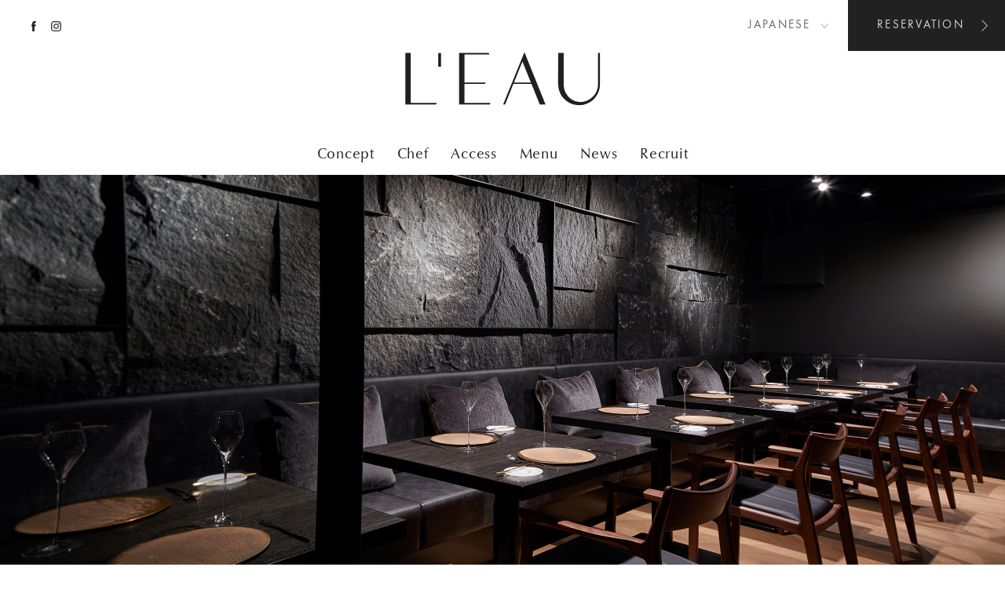

--- FILE ---
content_type: text/html; charset=UTF-8
request_url: https://leau.tokyo/
body_size: 13918
content:
<!DOCTYPE HTML>
<html lang="ja" prefix="og: http://ogp.me/ns#">
<head>
	<meta charset="UTF-8">
	<title>Restaurant L’EAU  |  レストラン ロー</title>
	<meta name="description" content="フランス語で “水”を意味するフレンチレストラン「L’EAU ロー」。「人と水」の様に皆様と寄り添えるレストランとして、日本食材を用いた新しいガストロノミー を提供いたします。( 銀座線 外苑前駅より徒歩3 分 / 大江戸線、半蔵門線 青山一丁目駅より徒歩7 分)">
	<meta name="keywords" content="L'EAU,LEAU,ロー,清水崇充,ガストロノミー,フレンチ,フランス料理,東京,青山,外苑前">
	<meta property="og:type" content="website">
	<meta property="og:title" content="Restaurant L’EAU  |  レストラン ロー">
	<meta property="og:description" content="フランス語で “水”を意味するフレンチレストラン「L’EAU ロー」。「人と水」の様に皆様と寄り添えるレストランとして、日本食材を用いた新しいガストロノミー を提供いたします。( 銀座線 外苑前駅より徒歩3 分 / 大江戸線、半蔵門線 青山一丁目駅より徒歩7 分)">
	<meta property="og:image" content="http://leau.tokyo/assets/share/ogimage.png">
	<meta property="og:url" content="https://leau.tokyo/">
	<meta property="og:site_name" content="Restaurant L’EAU  |  レストラン ロー">
	<meta name="twitter:card" content="summary_large_image">
	<meta name="twitter:site" content="https://leau.tokyo/">
	<link rel="canonical" href="https://leau.tokyo/">
	<meta name="msapplication-config" content="/assets/favicons/browserconfig.xml">
	<meta name="msapplication-TileColor" content="#2d88ef">
	<meta name="msapplication-TileImage" content="/assets/favicons/mstile-144x144.png">
	<meta name="theme-color" content="#fff">
	<link rel="icon" type="image/x-icon" href="/assets/favicons/favicon.ico">
	<link rel="apple-touch-icon" sizes="180x180" href="/assets/favicons/apple-touch-icon-180x180.png">
	<link rel="icon" type="image/png" sizes="192x192" href="/assets/favicons/android-chrome-192x192.png">
	<link rel="manifest" href="/assets/favicons/manifest.json">
	<meta http-equiv="X-UA-Compatible" content="IE=edge,chrome=1">
	<meta name="viewport" content="width=device-width,initial-scale=1">
	<meta name="format-detection" content="telephone=no">
	<link rel="stylesheet" href="https://fonts.googleapis.com/css?family=Noto+Sans+JP|Noto+Serif+JP">
	<link rel="stylesheet" href="/assets/css/MyFontsWebfontsKit.css">
	<link rel="stylesheet" href="/assets/css/style.css?d=181115">
	<!-- Global site tag (gtag.js) - Google Analytics -->
	<script async src="https://www.googletagmanager.com/gtag/js?id=UA-130938300-1"></script>
	<script>
		window.dataLayer = window.dataLayer || [];
		function gtag(){dataLayer.push(arguments);}
		gtag('js', new Date());
		gtag('config', 'UA-130938300-1');
	</script>
</head>
<body class="home blog first">
	<header id="header">
		<h1 class="logo"><a href="/"><img src="/assets/img/common/logo_leau.svg" width="253" height="71" alt="L'EAU"></a></h1>
		<p class="reservation"><a href="https://www.tablecheck.com/shops/leau/reserve" target="_blank">RESERVATION</a></p>
		<ul class="lang">
			<li>JAPANESE</li>
			<li><a href="./?l=en">ENGLISH</a></li>
		</ul>
		<ul class="menu">
			<li><a href="#concept">Concept</a></li>
			<li><a href="#chef">Chef</a></li>
			<li><a href="#access">Access</a></li>
			<li><a href="#menu">Menu</a></li>
			<li><a href="/news/">News</a></li>
			<li><a href="/recruit/">Recruit</a></li>
		</ul>
		<ul class="sns">
			<li><a href="https://www.facebook.com/LEAU.TOKYO/" target="_blank"><img src="/assets/img/common/header_sns_fb.png" width="5.5" height="13.5" alt="Facebook"></a></li>
			<li><a href="https://www.instagram.com/leau_tokyo/?hl=ja" target="_blank"><img src="/assets/img/common/header_sns_ins.png" width="13" height="13.5" alt="Instagram"></a></li>
		</ul>
		<div class="nav_tgl"></div>
		<nav class="fixNav">
			<div class="fixNav_tgl"></div>
			<p class="fixNav_logo"><a href="/"><img src="/assets/img/common/logo_leau_white.svg" width="101" height="28" alt="L'EAU"></a></p>
			<p class="fixNav_reservation"><a href="https://www.tablecheck.com/shops/leau/reserve" target="_blank">RESERVATION</a></p>
		</nav>
	</header>
	<div id="content">
		<div id="mv">
			<div class="imgs">
				<div class="img01 img active"></div>
				<div class="img02 img"></div>
				<div class="img03 img"></div>
				<div class="img04 img"></div>
				<div class="img05 img"></div>
				<div class="img06 img"></div>
			</div>
			<div class="indicator"></div>
		</div>
		<div id="wrap">
		<section id="concept">
			<figure class="img rellax" data-rellax-speed="2"><img src="/assets/img/home/concept_img_pc.jpg" width="425" height="590" alt="" class="show"></figure>
			<div class="inner rellax" data-rellax-speed="1">
				<h2 class="show">Concept</h2>
				<div class="show">
					<p>
						“L’EAU”（ロー）は、フランス語で「水」を意味します。水が人々の生活に欠かせないように、私たちもお客様に寄り添い、「セビアン（いいね）」と感じていただける時間をお届けしたいと考えています。<br>
						<br>
						私たちは、 未来の世代にもこの素晴らしい食文化を残すために、サステナブルな取り組み を大切にしています。 地球環境への配慮 を意識し、 国産の四季折々の食材を厳選。フードロス削減やフードマイレージの最小化にも努めながら、 安全で美味しい料理と心温まるひととき をご提供します。<br>
						<br>
						L’EAUでの食体験を通じて、私たちの想いが皆様に届き、この豊かな食の世界が未来へと続いていくことを願っています。
					</p>
				</div>
			</div>
		</section>
		<section id="chef">
			<div class="inner rellax" data-rellax-speed="1">
				<h2 class="show">Chef</h2>
				<figure class="img rellax" data-rellax-speed="2">
					<picture>
						<source media="(max-width: 750px)" srcset="/assets/img/home/chef_img_sp.jpg">
						<img src="/assets/img/home/chef_img_pc.jpg" width="590" height="390" alt="" class="show">
					</picture>
				</figure>
				<div class="show">
					<p class="name01">清水崇充</p>
					<p class="name02">Takamitsu Shimizu</p>
					<p class="txt">
						1977年東京都生まれ。<br>
						学生時代はグラフィックデザインを学び<br>
						フランス料理店を営む父の背中を見て料理の世界に。<br>
						三笠会館（東京 銀座）のイタリア料理店数店で働いた後、<br>
						2003年より父の営む「レストランセビアン」(東京 東長崎)で<br>
						15年間シェフとして務める。<br>
						2018年11月より「L'EAU」(東京 外苑前)をオープン。
					</p>
				</div>
			</div>
		</section>
		<section id="menu">
			<div class="inner rellax" data-rellax-speed="1">
				<h2 class="show">Menu</h2>
				<div class="show">
					<dl>
						<dt>LUNCH</dt>
						<dd>
							季節の食材を用いた7皿前後のお料理 - ¥9,350<br>
							季節の厳選食材を用いた10皿前後のお料理 - ¥19,800
						</dd>
						<dt>DINNER</dt>
						<dd>季節の食材を用いた10皿前後のお料理 - ¥19,800</dd>
					</dl>
					<p class="notes">※料金表記は税込です。別途サービス料10%を頂戴いたします。</p>
				</div>
			</div>
			<figure class="img rellax" data-rellax-speed="2">
				<picture>
					<source media="(max-width: 750px)" srcset="/assets/img/home/menu_img_sp.jpg">
					<img src="/assets/img/home/menu_img_pc.jpg" width="590" height="390" alt="" class="show">
				</picture>
			</figure>
		</section>
		<section id="access">
			<div class="inner rellax" data-rellax-speed="1">
				<h2 class="show">Access</h2>
				<div class="map rellax" data-rellax-speed="2">
					<div class="show">
						<iframe src="https://www.google.com/maps/embed?pb=!1m18!1m12!1m3!1d1620.6370188272406!2d139.71944599608605!3d35.67025381477634!2m3!1f0!2f0!3f0!3m2!1i1024!2i768!4f13.1!3m3!1m2!1s0x60188da315fcba99%3A0x94a288ddba7aa1a2!2zTCdFQVUg77yI44Ot44O877yJ!5e0!3m2!1sja!2sjp!4v1542165701476" width="500" height="500" frameborder="0" style="border:0" allowfullscreen></iframe>
						<p class="btn"><a href="https://goo.gl/maps/vSjar7nU6wn" target="_blank">Google Map</a></p>
					</div>
				</div>
				<div class="show">
					<table>
						<tr>
							<th>住所</th>
							<td>
								〒107-0062<br>
								東京都港区南青山2-14-14<br>
								南青山KFKビルB1<br>
								<a href="https://goo.gl/maps/vSjar7nU6wn" target="_blank" class="maplink">Google Map</a>
							</td>
						</tr>
						<tr>
							<th>電話番号</th>
							<td>03-5843-0140</td>
						</tr>
						<tr>
							<th>メール</th>
							<td><a href="#" class="mailto">mailto</a></td>
						</tr>
						<tr>
							<th>営業時間</th>
							<td>
								Lunch : 12:00〜15:00(L.O.13:00)<br>
								Dinner : 18:00〜22:00(L.O.19:00)
							</td>
						</tr>
						<tr>
							<th>定休日</th>
							<td>毎週月曜日、火曜日(祭日の場合は翌営業日休み)</td>
						</tr>
						<tr>
							<th>客席数</th>
							<td>テーブル席 16席</td>
						</tr>
						<tr>
							<th>ドレスコード</th>
							<td>厳しいドレスコードはございませんがカジュアルすぎない服装をおすすめ致します。</td>
						</tr>
						<tr>
							<th>ご予約</th>
							<td>
								オンラインでのご予約を承っております。<br>
								<br>
								当店ではお客様ごとにおまかせのコースをご用意する為、ご予約時に食材のアレルギーやお苦手なものをできるだけ正確にお伝えください。お申し出がない場合、当日のお料理の変更はお受けかねます事をご了承ください。<br>
								<br>
								お子様のご来店、ご予約は中学生(13歳)以上とさせて頂きます。<br>
								<br>
								ご予約の時間48時間前より、キャンセル料が発生致します。<br>
								<br>
								ご予約の時間から起算して<br>
								48時間以内のキャンセルはお料理代金の50%<br>
								24時間以内のキャンセルはお料理代金の100%を頂戴致します。<br>
								<br>
								ご予約のキャンセル、人数等の変更は必ず店舗までご連絡ください。
							</td>
						</tr>
					</table>
				</div>
			</div>
		</section>
		<section id="news">
			<h2>News</h2>
			<div class="entries">
				<div class="entry">
					<a href="https://leau.tokyo/news/141/">
						<p class="date">2024.10.22</p>
						<p class="txt">MICHELIN Guide Tokyo 2025にてL’EAUは昨年に引き続きミシュランセレクテッドレストランとして掲載されました。</p>
					</a>
				</div>
				<div class="entry">
					<a href="https://leau.tokyo/news/133/">
						<p class="date">2024.01.05</p>
						<p class="txt">ミシュランガイド東京 2024 にセレクテッドレストランとして掲載されました</p>
					</a>
				</div>
				<div class="entry">
					<a href="https://leau.tokyo/news/131/">
						<p class="date">2022.10.09</p>
						<p class="txt">Noël2022 クリスマスのご予約</p>
					</a>
				</div>
			</div>
			<p class="more"><a href="/news/">More</a></p>
		</section>
		</div>
	</div>
	<footer id="footer">
		<div class="inner">
			<p class="logo"><a href="/"><img src="/assets/img/common/logo_leau_white.svg" width="190" height="50.5" alt="L'EAU"></a></p>
			<dl class="sns">
				<dt>FOLLOW US</dt>
				<dd>
					<ul>
						<li><a href="https://www.facebook.com/LEAU.TOKYO/" target="_blank"><img src="/assets/img/common/footer_sns_fb.png" width="5" height="11.5" alt="Facebook"></a></li>
						<li><a href="https://www.instagram.com/leau_tokyo/?hl=ja" target="_blank"><img src="/assets/img/common/footer_sns_ins.png" width="11.5" height="12" alt="Instagram"></a></li>
					</ul>
				</dd>
			</dl>
			<dl class="reserve">
				<dt>ご予約は下記より承っております</dt>
				<dd>
					<ul>
						<li><a href="https://www.tablecheck.com/shops/leau/reserve" target="_blank">RESERVATION</a></li>
						<li><a href="tel:0358430140" class="tel-link">Tel: 03-5843-0140</a></li>
					</ul>
				</dd>
			</dl>
			<p class="copyright">©L’EAU</p>
		</div>
	</footer>
	<div id="modal">
		<div class="inner">
			<div class="close"><img src="/assets/img/common/modal_close.png" width="19" height="19" alt="CLOSE"></div>
			<div>
				<ul class="menu">
					<li><a href="/">Top</a></li>
					<li><a href="#concept">Concept</a></li>
					<li><a href="#chef">Chef</a></li>
					<li><a href="#access">Access</a></li>
					<li><a href="#menu">Menu</a></li>
					<li><a href="/news/">News</a></li>
					<li><a href="/recruit/">Recruit</a></li>
					<li><a href="https://www.tablecheck.com/shops/leau/reserve" target="_blank">*Reservation</a></li>
				</ul>
				<div class="box">
					<dl class="lang">
						<dt>LANGUAGE</dt>
						<dd><a href="./">JP</a> | <a href="./?l=en">EN</a></dd>
					</dl>
					<dl class="sns">
						<dt>FOLLOW US</dt>
						<dd>
							<a href="https://www.facebook.com/LEAU.TOKYO/" target="_blank"><img src="/assets/img/common/header_sns_fb.png" width="7" height="16.5" alt="Facebook"></a> | <a href="https://www.instagram.com/leau_tokyo/?hl=ja" target="_blank"><img src="/assets/img/common/header_sns_ins.png" width="15.5" height="16.5" alt="Instagram"></a>
						</dd>
					</dl>
				</div>
			</div>
		</div>
	</div>
	<script src="//ajax.googleapis.com/ajax/libs/jquery/3.3.1/jquery.min.js"></script>
	<script src="/assets/js/common.min.js?d=181115"></script>
	<script src="/assets/js/rellax.min.js"></script>
	<script> var rellax = new Rellax('.rellax'); </script>
</body>
</html>

--- FILE ---
content_type: text/css
request_url: https://leau.tokyo/assets/css/MyFontsWebfontsKit.css
body_size: 1828
content:
/**
 * @license
 * MyFonts Webfont Build ID 3659810, 2018-10-24T01:13:26-0400
 * 
 * The fonts listed in this notice are subject to the End User License
 * Agreement(s) entered into by the website owner. All other parties are 
 * explicitly restricted from using the Licensed Webfonts(s).
 * 
 * You may obtain a valid license at the URLs below.
 * 
 * Webfont: FuturaPT-Book by ParaType
 * URL: https://www.myfonts.com/fonts/paratype/futura-book/futura-book/
 * Copyright: Copyright &#x00A9; 1995 ParaGraph Intl., &#x00A9; 1998 ParaType Inc., ParaType Ltd. All rights reserved.
 * Licensed pageviews: 120,000
 * 
 * Webfont: OptimaNovaLTPro-Regular by Linotype
 * URL: https://www.myfonts.com/fonts/linotype/optima-nova-lt/pro-regular/
 * Copyright: Copyright &#x00A9; 2003 - 2008 Linotype GmbH, www.linotype.com. All rights reserved. This font software may not be reproduced, modified, disclosed or transferred without the express written approval of Linotype GmbH. Optima is a trademark of Linotype GmbH
 * Licensed pageviews: 500,000
 * 
 * 
 * License: https://www.myfonts.com/viewlicense?type=web&buildid=3659810
 * 
 * © 2018 MyFonts Inc
*/


/* @import must be at top of file, otherwise CSS will not work */
@import url("//hello.myfonts.net/count/37d822");

  
@font-face {font-family: 'FuturaPT-Book';src: url('../webfonts/37D822_0_0.eot');src: url('../webfonts/37D822_0_0.eot?#iefix') format('embedded-opentype'),url('../webfonts/37D822_0_0.woff2') format('woff2'),url('../webfonts/37D822_0_0.woff') format('woff'),url('../webfonts/37D822_0_0.ttf') format('truetype');}
 
  
@font-face {font-family: 'OptimaNovaLTPro-Regular';src: url('../webfonts/37D822_1_0.eot');src: url('../webfonts/37D822_1_0.eot?#iefix') format('embedded-opentype'),url('../webfonts/37D822_1_0.woff2') format('woff2'),url('../webfonts/37D822_1_0.woff') format('woff'),url('../webfonts/37D822_1_0.ttf') format('truetype');}
 

--- FILE ---
content_type: text/css
request_url: https://leau.tokyo/assets/css/style.css?d=181115
body_size: 32889
content:
*{margin:0;padding:0;font-size:100%;font-style:normal;font-weight:normal;box-sizing:border-box}html{overflow-y:scroll}body{font-family:'Noto Serif JP', sans-serif;-webkit-text-size-adjust:none;letter-spacing:0.05em;color:#212121;background:#fff;-webkit-transition:opacity 1s;-moz-transition:opacity 1s;-ms-transition:opacity 1s;-o-transition:opacity 1s;transition:opacity 1s;opacity:0}body.first{-webkit-transition:opacity 2s;-moz-transition:opacity 2s;-ms-transition:opacity 2s;-o-transition:opacity 2s;transition:opacity 2s}body.fadeIn{opacity:1}ol,ul,li{list-style-type:none}a{outline:none;text-decoration:none;color:#212121}img{vertical-align:bottom}a img{border:none}table{border-collapse:collapse;border-spacing:0}@media (min-width: 751px){body{min-width:1130px;font-size:15px;line-height:1.9}.hidden-pc{display:none}.tel-link{cursor:text}}@media (max-width: 750px){body{font-size:4vw;line-height:1.65}img{width:100%;height:auto}.hidden-sp{display:none}}#modal{display:none;width:100%;height:100%;position:fixed;top:0;left:0;z-index:20;background:rgba(255,255,255,0.95)}#modal .close{position:absolute;line-height:1}#modal .inner{display:flex;align-items:center;justify-content:center;width:100%;height:100%;text-align:center}#modal .menu{font-family:OptimaNovaLTPro-Regular, sans-serif;line-height:2}#modal .box{overflow:hidden}#modal .box dl{width:50%;float:left;font-family:FuturaPT-Book, sans-serif;text-align:center}#modal .box .sns a{margin:0 0.25em}#modal .box .sns img{vertical-align:middle}@media (min-width: 751px){#modal .close{top:25px;left:40px;cursor:pointer}#modal .menu{margin-bottom:40px;font-size:32px}#modal .box{width:260px}#modal .box dt{font-size:11px}#modal .box dd{font-size:18px}}@media (max-width: 750px){#modal .close{width:5.0666666667vw;height:5.0666666667vw;top:5.3333333333vw;left:6.6666666667vw}#modal .menu{margin-bottom:12vw;font-size:5.8666666667vw}#modal .box{width:72vw}#modal .box dt{font-size:2.9333333333vw}#modal .box dd{font-size:4.8vw}#modal .box .sns a:nth-of-type(1) img{width:1.8666666667vw !important}#modal .box .sns a:nth-of-type(2) img{width:4.1333333333vw !important}}#header{position:relative}#header .reservation{position:absolute;top:0;right:0}#header .reservation a{display:block;font-family:FuturaPT-Book, sans-serif;text-align:center;letter-spacing:0.15em;color:#d7d7d7;background-image:url(../img/common/btn_arw.png);background-position-y:center;background-repeat:no-repeat;background-color:#212121}#header .menu{font-family:OptimaNovaLTPro-Regular, sans-serif}#header .fixNav{width:100%;position:fixed;top:0;left:0;z-index:10;background:#212121;-webkit-transition:top .5s;-moz-transition:top .5s;-ms-transition:top .5s;-o-transition:top .5s;transition:top .5s}#header .fixNav.fixed{top:0 !important}#header .fixNav .fixNav_tgl{position:absolute}#header .fixNav .fixNav_tgl:before,#header .fixNav .fixNav_tgl:after{content:'';position:absolute;left:0;background:#fff}#header .fixNav .fixNav_reservation{position:absolute}#header .fixNav .fixNav_reservation a{display:block;font-family:FuturaPT-Book, sans-serif;text-align:center;letter-spacing:0.15em;color:#d7d7d7}@media (min-width: 751px){#header{height:222.5px}#header .logo{padding:65px 0 45px;text-align:center}#header .reservation{width:200px}#header .reservation a{padding-right:15px;height:65px;font-size:15px;line-height:65px;background-position-x:170px;background-size:8px;transition:opacity 0.2s 0s linear}#header .reservation a:hover{opacity:0.5}#header .lang{width:175px;height:65px;overflow:hidden;position:absolute;top:0;right:200px;font-family:FuturaPT-Book, sans-serif;font-size:15px;color:#656565}#header .lang li{height:65px;text-align:center;line-height:65px;letter-spacing:0.15em}#header .lang li:nth-of-type(1){position:relative}#header .lang li:nth-of-type(1):before{margin-top:-3px;content:'';width:10.5px;height:6px;position:absolute;top:50%;right:25px;background:url(../img/common/header_lang_arw.png) 0 0 no-repeat;background-size:100%}#header .lang a{display:block;height:65px;color:#656565;background:#f7f7f7}#header .menu{text-align:center}#header .menu li{margin-right:25px;display:inline-block;font-size:18px}#header .menu li:last-child{margin-right:0}#header .sns{position:absolute;top:25px;left:40px;line-height:1}#header .sns li{display:inline-block}#header .sns li:nth-of-type(1){margin-right:15px}#header .nav_tgl{display:none}#header .fixNav{height:65px;top:-65px}#header .fixNav .fixNav_tgl{width:25px;height:25px;top:20px;left:20px;cursor:pointer}#header .fixNav .fixNav_tgl:before,#header .fixNav .fixNav_tgl:after{height:1px}#header .fixNav .fixNav_tgl:before{width:25px;top:7px}#header .fixNav .fixNav_tgl:after{width:12.5px;bottom:7px}#header .fixNav .fixNav_logo{padding-top:17px;text-align:center}#header .fixNav .fixNav_reservation{width:158px;height:40px;top:12.5px;right:20px}#header .fixNav .fixNav_reservation a{padding-right:10px;height:40px;position:relative;font-size:14px;line-height:40px;border:1px solid #fff}#header .fixNav .fixNav_reservation a:before{margin-top:-5.75px;content:'';width:6.5px;height:11.5px;position:absolute;top:50%;right:15px;background:url(../img/common/fixNav_reservation_arw.png) 0 0 no-repeat;background-size:100%}}@media (max-width: 750px){#header{height:48vw}#header .logo{margin:0 auto;padding-top:24.6666666667vw;width:43.7333333333vw}#header .reservation{width:42.6666666667vw}#header .reservation a{padding-right:2vw;height:14vw;font-size:3.7333333333vw;line-height:14vw;background-position-x:37.3333333333vw;background-size:1.6vw}#header .lang,#header .menu,#header .sns{display:none}#header .nav_tgl{width:6.6666666667vw;height:6.6666666667vw;position:absolute;top:3.3333333333vw;left:6.6666666667vw}#header .nav_tgl:before,#header .nav_tgl:after{content:'';height:.2666666667vw;position:absolute;left:0;background:#000}#header .nav_tgl:before{width:6.6666666667vw;top:1.8666666667vw}#header .nav_tgl:after{width:3.3333333333vw;bottom:1.8666666667vw}#header .fixNav{height:14.6666666667vw;top:-14.6666666667vw}#header .fixNav .fixNav_tgl{width:6.6666666667vw;height:6.6666666667vw;top:4vw;left:6.6666666667vw}#header .fixNav .fixNav_tgl:before,#header .fixNav .fixNav_tgl:after{height:.2666666667vw}#header .fixNav .fixNav_tgl:before{width:6.6666666667vw;top:1.8666666667vw}#header .fixNav .fixNav_tgl:after{width:3.3333333333vw;bottom:1.8666666667vw}#header .fixNav .fixNav_logo{width:21.4666666667vw;position:absolute;top:4vw;left:22vw}#header .fixNav .fixNav_reservation{width:32vw;height:7.2vw;top:3.7333333333vw;right:4vw}#header .fixNav .fixNav_reservation a{height:7.2vw;font-size:3.4666666667vw;line-height:7.2vw;border:.2666666667vw solid #a7a7a7}}#footer{color:#fff;background:#2f2f2f}#footer .logo{filter:brightness(1) invert(0)}#footer .sns dt{font-family:FuturaPT-Book, sans-serif;opacity:0.5}#footer .reserve dt{font-family:'Noto Sans JP', sans-serif;text-align:center;opacity:0.5}#footer .reserve dt.en{font-family:OptimaNovaLTPro-Regular, sans-serif}#footer .reserve ul{margin:0 auto;overflow:hidden}#footer .reserve li{float:left;font-family:FuturaPT-Book, sans-serif}#footer .reserve li:nth-of-type(1){background:#fff;letter-spacing:0.15em}#footer .reserve li:nth-of-type(2){letter-spacing:0.1em}#footer .reserve li:nth-of-type(2) a{color:#fff;opacity:0.5}#footer .reserve a{display:block;text-align:center}#footer .copyright{font-family:FuturaPT-Book, sans-serif;text-align:center;opacity:0.5}@media (min-width: 751px){#footer .inner{margin:0 auto;padding:40px 0;width:1000px;position:relative}#footer .logo{margin-bottom:35px;text-align:center}#footer .sns{position:absolute;top:35px;right:0}#footer .sns dt,#footer .sns dd,#footer .sns ul,#footer .sns li{display:inline-block}#footer .sns dt{margin-right:20px;font-size:12px}#footer .sns ul{line-height:1}#footer .sns li:nth-of-type(1){margin-right:15px}#footer .reserve{margin-bottom:30px}#footer .reserve dt{margin-bottom:20px;font-size:13px}#footer .reserve dt.en{font-size:16px}#footer .reserve ul{width:356px}#footer .reserve li{margin-right:20px;width:168px}#footer .reserve li:nth-of-type(1){font-size:15.4px}#footer .reserve li:nth-of-type(2){margin-right:0;font-size:14.3px}#footer .reserve li:nth-of-type(2) a{border:1px solid #909090}#footer .reserve a{height:50px;line-height:50px}#footer .copyright{font-size:13px}}@media (max-width: 750px){#footer .inner{padding:13.3333333333vw 6.6666666667vw 8vw}#footer .logo{margin:0 auto;width:40vw}#footer .sns{margin:12vw 0}#footer .sns dt{margin-bottom:5.3333333333vw;font-size:3.4666666667vw;text-align:center}#footer .sns ul{text-align:center;line-height:1}#footer .sns li{display:inline-block}#footer .sns li:nth-of-type(1){margin-right:6.6666666667vw;width:2.2666666667vw}#footer .sns li:nth-of-type(2){width:4.9333333333vw}#footer .reserve{margin-bottom:10.6666666667vw;border-top:.2666666667vw solid #787878}#footer .reserve dt{margin:5.3333333333vw 0;font-size:3.4666666667vw}#footer .reserve dt.en{font-size:4vw}#footer .reserve li{margin-right:5.3333333333vw;width:40.6666666667vw}#footer .reserve li:nth-of-type(1){font-size:3.7333333333vw}#footer .reserve li:nth-of-type(2){margin-right:0;font-size:3.4666666667vw}#footer .reserve li:nth-of-type(2) a{border:.2666666667vw solid #909090}#footer .reserve a{height:12vw;line-height:12vw}#footer .copyright{font-size:3.7333333333vw}}body.home .show{position:relative;-webkit-transition:top 1s,opacity 1s;-moz-transition:top 1s,opacity 1s;-ms-transition:top 1s,opacity 1s;-o-transition:top 1s,opacity 1s;transition:top 1s,opacity 1s;opacity:0}body.home .show.active{top:0;opacity:1}@media (min-width: 751px){body.home .show{top:50px}}@media (max-width: 750px){body.home .show{top:13.3333333333vw}}body.home .rellax{position:relative;transition:transform .4s ease 0}@media (max-width: 750px){body.home .rellax{transform:none !important}}body.home #mv .indicator{overflow:hidden;position:absolute;bottom:0;left:50%;z-index:3;background:rgba(0,0,0,0.25)}body.home #mv .indicator:before{content:'';position:absolute;top:0;left:0;background:#fff;background:-moz-linear-gradient(to top, #fff 10%, rgba(255,255,255,0) 100%);background:-webkit-linear-gradient(to top, #fff 10%, rgba(255,255,255,0) 100%);background:-o-linear-gradient(to top, #fff 10%, rgba(255,255,255,0) 100%);background:-ms-linear-gradient(to top, #fff 10%, rgba(255,255,255,0) 100%);background:linear-gradient(to top, #fff 10%, rgba(255,255,255,0) 100%)}@media (min-width: 751px){body.home #mv .indicator{margin-left:-0.5px;width:1px;height:75px}body.home #mv .indicator:before{width:1px;height:75px;-webkit-transform:translateY(-112.5px);-ms-transform:translateY(-112.5px);transform:translateY(-112.5px);-webkit-animation:indicator-pc 4s infinite ease;animation:indicator-pc 4s infinite ease}}@keyframes indicator-pc{0%{-webkit-transform:translateY(-112.5px);transform:translateY(-112.5px)}100%{-webkit-transform:translateY(112.5px);transform:translateY(112.5px)}}@media (max-width: 750px){body.home #mv .indicator{margin-left:-.2666666667vw;width:.2666666667vw;height:20vw}body.home #mv .indicator:before{width:.2666666667vw;height:20vw;-webkit-transform:translateY(-30vw);-ms-transform:translateY(-30vw);transform:translateY(-30vw);-webkit-animation:indicator-sp 4s infinite ease;animation:indicator-sp 4s infinite ease}}@keyframes indicator-sp{0%{-webkit-transform:translateY(-30vw);transform:translateY(-30vw)}100%{-webkit-transform:translateY(30vw);transform:translateY(30vw)}}body.home #content h2{position:relative;font-family:OptimaNovaLTPro-Regular, sans-serif}body.home #content h2:before{content:'';position:absolute;bottom:0;left:0;background:#b7b7b7}@media (min-width: 751px){body.home #content{margin-bottom:85px}body.home #content h2{margin-bottom:30px;padding-bottom:10px;font-size:32px}body.home #content h2:before{width:30px;height:1px}}@media (max-width: 750px){body.home #content{margin-bottom:26.6666666667vw}body.home #content h2{margin-bottom:8vw;padding-bottom:5.3333333333vw;font-size:7.4666666667vw}body.home #content h2:before{width:8vw;height:.2666666667vw}}body.home #mv{overflow:hidden;position:relative}body.home #mv .img{width:100%;height:100%;position:absolute;top:0;left:0;background-position:center center;background-repeat:no-repeat;background-color:#fff;background-size:cover;transition:opacity 2s 0s linear, transform 2s 0s ease;transform:scale(1.1, 1.1);opacity:0}body.home #mv .img.active{opacity:1}body.home #mv .img.move{transform:scale(1, 1);z-index:2}@media (min-width: 751px){body.home #mv{min-height:578px}body.home #mv .img01{background-image:url(../img/home/mv_img01_pc.jpg)}body.home #mv .img02{background-image:url(../img/home/mv_img02_pc.jpg)}body.home #mv .img03{background-image:url(../img/home/mv_img03_pc.jpg)}body.home #mv .img04{background-image:url(../img/home/mv_img04_pc.jpg)}body.home #mv .img05{background-image:url(../img/home/mv_img05_pc.jpg)}body.home #mv .img06{background-image:url(../img/home/mv_img06_pc.jpg)}}@media (max-width: 750px){body.home #mv{height:113.3333333333vw}body.home #mv .img01{background-image:url(../img/home/mv_img01_sp.jpg)}body.home #mv .img02{background-image:url(../img/home/mv_img02_sp.jpg)}body.home #mv .img03{background-image:url(../img/home/mv_img03_sp.jpg)}body.home #mv .img04{background-image:url(../img/home/mv_img04_sp.jpg)}body.home #mv .img05{background-image:url(../img/home/mv_img05_sp.jpg)}body.home #mv .img06{background-image:url(../img/home/mv_img06_sp.jpg)}}body.home #concept{background-image:url(../img/home/concept_bg.png);background-repeat:no-repeat}body.home #concept p.en{font-family:OptimaNovaLTPro-Regular, sans-serif}@media (min-width: 751px){body.home #concept{margin:0 auto;padding-top:175px;display:table;width:1050px;background-position:right 145px;background-size:223.5px}body.home #concept .img,body.home #concept .inner{display:table-cell;vertical-align:middle}body.home #concept .img{width:425px;top:130px}body.home #concept .inner{padding-right:50px;padding-left:130px;top:65px}body.home #concept p.en{font-size:17px}}@media (max-width: 750px){body.home #concept{margin:0 8vw;padding-top:21.3333333333vw;background-position:right 58.6666666667vw;background-size:47.7333333333vw}body.home #concept .img{display:none}}body.home #chef{background-image:url(../img/home/chef_bg.png);background-repeat:no-repeat}body.home #chef p{font-family:'Noto Sans JP', sans-serif}body.home #chef p.en{font-family:FuturaPT-Book, sans-serif}body.home #chef .name02{font-family:FuturaPT-Book, sans-serif}@media (min-width: 751px){body.home #chef{margin:0 auto;padding-top:225px;padding-bottom:65px;width:1100px;position:relative;background-position:0 bottom;background-size:196px}body.home #chef:after{content:'';display:block;clear:both}body.home #chef .img{position:absolute;top:251px;right:0}body.home #chef .inner{padding-top:80px;padding-left:50px;top:117px}body.home #chef p{width:410px}body.home #chef .name01{font-size:24px}body.home #chef .name01.en{font-size:23px}body.home #chef .name02{font-size:16px}body.home #chef .txt{margin-top:30px;font-size:14px}body.home #chef .txt.en{margin-top:15px;font-size:15px}}@media (max-width: 750px){body.home #chef{padding-top:26.6666666667vw;padding-left:10vw;background-position:2.6666666667vw 93.3333333333vw;background-size:41.7333333333vw}body.home #chef .img{margin-bottom:6.6666666667vw}body.home #chef p{padding-right:10vw}body.home #chef .name01{font-size:5.0666666667vw}body.home #chef .name01.en{font-size:6.1333333333vw}body.home #chef .txt{margin-top:6vw;font-size:3.4666666667vw}body.home #chef .txt.en{font-size:4vw}}body.home #menu{background-image:url(../img/home/menu_bg.png);background-repeat:no-repeat}body.home #menu dt{font-family:FuturaPT-Book, sans-serif;letter-spacing:0.15em;color:#787878}body.home #menu dd.en{font-family:OptimaNovaLTPro-Regular, sans-serif}body.home #menu .notes{font-family:'Noto Sans JP', sans-serif}body.home #menu .notes.en{font-family:FuturaPT-Book, sans-serif}@media (min-width: 751px){body.home #menu{margin:0 auto;padding-top:100px;width:1100px;background-position:517px 100px;background-size:264px}body.home #menu:after{content:'';display:block;clear:both}body.home #menu .inner{padding-top:210px;width:480px;float:right;top:163px}body.home #menu dt{font-size:18px}body.home #menu dt.en{font-size:15px}body.home #menu dd{margin-bottom:30px;font-size:17px}body.home #menu dd.en{font-size:18px}body.home #menu .notes{font-size:12px}body.home #menu .notes.en{font-size:14px}body.home #menu .img{margin-left:-35px;padding-top:45px;float:left;top:346px}}@media (max-width: 750px){body.home #menu{padding-top:26.6666666667vw;background-position:right 58.6666666667vw;background-size:56.2666666667vw}body.home #menu .inner{padding:0 10vw 8vw}body.home #menu dt{font-size:4.2666666667vw}body.home #menu dt.en{font-size:3.7333333333vw}body.home #menu dd{margin-bottom:9.3333333333vw}body.home #menu dd:last-child{margin-bottom:0}body.home #menu dd.en{font-size:5.3333333333vw}body.home #menu .notes{margin-top:5.3333333333vw;font-size:3.2vw}body.home #menu .notes.en{font-size:3.7333333333vw}body.home #menu .img{padding-right:10vw}}body.home #access{background-image:url(../img/home/access_bg.png);background-repeat:no-repeat}body.home #access table th,body.home #access table td{font-family:'Noto Sans JP', sans-serif;text-align:left;vertical-align:top}body.home #access table tr:last-child th,body.home #access table tr:last-child td{padding-bottom:0}body.home #access table th{font-weight:bold}body.home #access table.en th{font-family:OptimaNovaLTPro-Regular, sans-serif}body.home #access table.en td{font-family:FuturaPT-Book, sans-serif}body.home #access .map iframe{display:block}@media (min-width: 751px){body.home #access{margin:0 auto;padding-top:140px;width:1130px;background-position:392.5px 190px;background-size:238.5px}body.home #access:after{content:'';display:block;clear:both}body.home #access .inner{top:177px}body.home #access table{width:580px}body.home #access th,body.home #access td{padding-bottom:0.8em;font-size:12px}body.home #access th{width:105px}body.home #access .maplink{margin-top:3px;padding:3px 10px;display:inline-block;font-family:FuturaPT-Book, sans-serif;font-size:12px;color:#fff;background:#212121}body.home #access table.en th,body.home #access table.en td{font-size:14px}body.home #access table.en th{width:170px}body.home #access .map{padding-top:100px;position:absolute;top:386px;right:0}body.home #access .map .btn{display:none}}@media (max-width: 750px){body.home #access{padding:0 10vw;padding-top:18.6666666667vw;background-position:46.6666666667vw 136vw;background-size:50.9333333333vw}body.home #access .map{margin-bottom:6.6666666667vw}body.home #access .map iframe{width:80vw;height:53.3333333333vw}body.home #access .map .btn{margin-top:8vw}body.home #access .map .btn a{display:block;height:13.3333333333vw;position:relative;font-family:FuturaPT-Book, sans-serif;font-size:3.7333333333vw;text-align:center;line-height:13.3333333333vw;border:.2666666667vw solid #b4b4b4}body.home #access .map .btn a:before{margin-top:-1.4vw;content:'';width:1.6vw;height:2.8vw;position:absolute;top:50%;right:4.6666666667vw;background:url(../img/home/access_map_btn_arw.png) 0 0 no-repeat;background-size:100%}body.home #access table,body.home #access tbody,body.home #access tr,body.home #access th,body.home #access td{display:block}body.home #access th,body.home #access td{font-size:3.4666666667vw}body.home #access tr{padding-bottom:1.5em}body.home #access tr:last-child{padding-bottom:0}body.home #access table.en th{font-size:4.2666666667vw}body.home #access table.en td{font-size:3.7333333333vw}body.home #access .maplink{display:none}}body.home #news h2:before{display:none}body.home #news .entry a{position:relative}body.home #news .entry a:before{content:'';position:absolute;top:50%;background:url(../img/common/news_arw.png) 0 0 no-repeat;background-size:100%}body.home #news .date{font-family:FuturaPT-Book, sans-serif;color:#898989}body.home #news .txt{font-family:'Noto Sans JP', sans-serif}body.home #news .txt.en{font-family:FuturaPT-Book, sans-serif}body.home #news .more{font-family:FuturaPT-Book, sans-serif}body.home #news .more a{display:block;position:relative;text-align:center}body.home #news .more a:before{content:'';position:absolute;top:50%;background:url(../img/common/news_more_arw.png) 0 0 no-repeat;background-size:100%}@media (min-width: 751px){body.home #news{margin:0 auto;padding-top:150px;width:1000px}body.home #news h2{margin-bottom:25px;padding-bottom:0;text-align:center}body.home #news .entries{border-top:1px solid #cdcdcd}body.home #news .entry{border-bottom:1px solid #cdcdcd}body.home #news .entry a{padding:15px 0;display:table;width:100%}body.home #news .entry a:before{margin-top:-7.25px;width:8px;height:14.5px;right:10px}body.home #news .date,body.home #news .txt{padding:5px 0;display:table-cell;vertical-align:middle}body.home #news .date{width:186px;font-size:14px;text-align:center;border-right:1px solid #cdcdcd}body.home #news .txt{padding-right:30px;padding-left:55px;font-size:13px}body.home #news .txt.en{font-size:15px}body.home #news .more{margin:60px auto 0;width:150px}body.home #news .more a{height:50px;font-size:15px;line-height:50px;border:1px solid #969696}body.home #news .more a:before{margin-top:-5.25px;width:6px;height:10.5px;right:13px}}@media (max-width: 750px){body.home #news{padding:0 9.3333333333vw;padding-top:24vw}body.home #news h2{margin-bottom:6.6666666667vw;padding-bottom:0}body.home #news .entries{border-top:.2666666667vw solid #cdcdcd}body.home #news .entry{border-bottom:.2666666667vw solid #cdcdcd}body.home #news .entry a{padding:9.3333333333vw 0;padding-right:4.6666666667vw;display:block}body.home #news .entry a:before{margin-top:-1.9333333333vw;width:2.1333333333vw;height:3.8666666667vw;right:1.3333333333vw}body.home #news .date{font-size:3.4666666667vw}body.home #news .txt{font-size:3.4666666667vw}body.home #news .txt.en{font-size:3.7333333333vw}body.home #news .more{margin:12.6666666667vw auto 0;width:40vw}body.home #news .more a{height:13.3333333333vw;line-height:13.3333333333vw;border:.2666666667vw solid #969696}body.home #news .more a:before{margin-top:-1.3333333333vw;width:1.4666666667vw;height:2.6666666667vw;right:3.3333333333vw}}body.post-type-archive-news #content{background:#f7f7f7}body.post-type-archive-news #content h2{font-family:OptimaNovaLTPro-Regular, sans-serif;text-align:center}body.post-type-archive-news #content .entry{display:none}body.post-type-archive-news #content .entry:nth-of-type(1),body.post-type-archive-news #content .entry:nth-of-type(2),body.post-type-archive-news #content .entry:nth-of-type(3){display:block}body.post-type-archive-news #content .entry a{position:relative}body.post-type-archive-news #content .entry a:before{content:'';position:absolute;top:50%;background:url(../img/common/news_arw.png) 0 0 no-repeat;background-size:100%}body.post-type-archive-news #content .date{font-family:FuturaPT-Book, sans-serif;color:#898989}body.post-type-archive-news #content .txt{font-family:'Noto Sans JP', sans-serif}body.post-type-archive-news #content .txt.en{font-family:FuturaPT-Book, sans-serif}body.post-type-archive-news #content .more{font-family:FuturaPT-Book, sans-serif}body.post-type-archive-news #content .more span{display:block;position:relative;text-align:center}body.post-type-archive-news #content .more span:before{content:'';position:absolute;top:50%;background:url(../img/common/news_more_arw.png) 0 0 no-repeat;background-size:100%;transform:rotate(90deg)}@media (min-width: 751px){body.post-type-archive-news #content{padding:40px 0 75px}body.post-type-archive-news #content h2{margin-bottom:40px;font-size:30px}body.post-type-archive-news #content .entries{margin:0 auto;width:1000px;border-top:1px solid #cdcdcd}body.post-type-archive-news #content .entry{border-bottom:1px solid #cdcdcd}body.post-type-archive-news #content .entry a{padding:15px 0;display:table;width:100%}body.post-type-archive-news #content .entry a:before{margin-top:-7.25px;width:8px;height:14.5px;right:10px}body.post-type-archive-news #content .date,body.post-type-archive-news #content .txt{padding:5px 0;display:table-cell;vertical-align:middle}body.post-type-archive-news #content .date{width:186px;font-size:14px;text-align:center;border-right:1px solid #cdcdcd}body.post-type-archive-news #content .txt{padding-right:30px;padding-left:55px;font-size:13px}body.post-type-archive-news #content .txt.en{font-size:15px}body.post-type-archive-news #content .more{margin:50px auto 0;width:150px}body.post-type-archive-news #content .more span{height:50px;font-size:15px;line-height:50px;border:1px solid #969696;cursor:pointer}body.post-type-archive-news #content .more span:before{margin-top:-5.25px;width:6px;height:10.5px;right:15px}}@media (max-width: 750px){body.post-type-archive-news #header{height:14vw;overflow:hidden}body.post-type-archive-news #content{padding:0 9.3333333333vw 14.6666666667vw}body.post-type-archive-news #content h2{padding:9.3333333333vw 0;font-size:6.6666666667vw}body.post-type-archive-news #content .entries{border-top:.2666666667vw solid #cdcdcd}body.post-type-archive-news #content .entry{border-bottom:.2666666667vw solid #cdcdcd}body.post-type-archive-news #content .entry a{padding:9.3333333333vw 0;padding-right:4.6666666667vw;display:block}body.post-type-archive-news #content .entry a:before{margin-top:-1.9333333333vw;width:2.1333333333vw;height:3.8666666667vw;right:1.3333333333vw}body.post-type-archive-news #content .date{font-size:3.4666666667vw}body.post-type-archive-news #content .txt{font-size:3.4666666667vw}body.post-type-archive-news #content .txt.en{font-size:3.7333333333vw}body.post-type-archive-news #content .more{margin:13.3333333333vw auto 0;width:40vw}body.post-type-archive-news #content .more span{height:13.3333333333vw;line-height:13.3333333333vw;border:.2666666667vw solid #969696}body.post-type-archive-news #content .more span:before{margin-top:-1.3333333333vw;width:1.4666666667vw;height:2.6666666667vw;right:4vw}}body.single-news #content{background:#f7f7f7}body.single-news #content h2{font-family:OptimaNovaLTPro-Regular, sans-serif;text-align:center}body.single-news #content .tit{font-family:'Noto Sans JP', sans-serif;text-align:center}body.single-news #content .tit.en{font-family:OptimaNovaLTPro-Regular, sans-serif}body.single-news #content .body{font-family:'Noto Sans JP', sans-serif}body.single-news #content .body.en{font-family:FuturaPT-Book, sans-serif}body.single-news #content .back{font-family:FuturaPT-Book, sans-serif;text-align:center;background:#fff}body.single-news #content .back p{margin:0 auto}body.single-news #content .back a{display:block;position:relative;text-align:center}body.single-news #content .back a:before{content:'';position:absolute;top:50%;background:url(../img/common/news_more_arw.png) 0 0 no-repeat;background-size:100%;transform:rotate(180deg)}@media (min-width: 751px){body.single-news #content h2{margin:0 auto;padding:40px 0;width:700px;font-size:30px;border-bottom:1px solid #595959}body.single-news #content .entry{margin:0 auto;padding-bottom:50px;width:700px;text-align:center}body.single-news #content .tit{padding:40px 0;font-size:25px}body.single-news #content .tit.en{font-size:22px}body.single-news #content .img{margin-bottom:40px}body.single-news #content .img img{max-width:100%;height:auto}body.single-news #content .body{font-size:13px}body.single-news #content .body.en{font-size:15px}body.single-news #content .back{padding:70px 0}body.single-news #content .back p{width:150px}body.single-news #content .back a{height:50px;font-size:15px;line-height:50px;border:1px solid #969696;cursor:pointer}body.single-news #content .back a:before{margin-top:-5.25px;width:6px;height:10.5px;left:15px}}@media (max-width: 750px){body.single-news #header{height:14vw;overflow:hidden}body.single-news #content h2{margin:0 9.3333333333vw;padding:9.3333333333vw 0;font-size:6.6666666667vw;border-bottom:.2666666667vw solid #595959}body.single-news #content .entry{margin:0 9.3333333333vw;padding-bottom:9.3333333333vw}body.single-news #content .tit{padding:8vw 0}body.single-news #content .img{margin-bottom:6.6666666667vw}body.single-news #content .body{font-size:3.2vw}body.single-news #content .body.en{font-size:3.4666666667vw}body.single-news #content .back{padding:13.3333333333vw 0}body.single-news #content .back p{margin:0 auto;width:40vw}body.single-news #content .back a{height:13.3333333333vw;line-height:13.3333333333vw;border:.2666666667vw solid #969696}body.single-news #content .back a:before{margin-top:-1.3333333333vw;width:1.4666666667vw;height:2.6666666667vw;left:3.3333333333vw}}body.recruit #content{background:#f7f7f7}body.recruit #content h2{font-family:OptimaNovaLTPro-Regular, sans-serif;text-align:center}body.recruit #content .body{font-family:'Noto Sans JP', sans-serif;text-align:center}body.recruit #content .body.en{font-family:FuturaPT-Book, sans-serif}body.recruit #content .body h3{margin-bottom:1.5em}body.recruit #content .body p{margin-bottom:2em}body.recruit #content .body p:last-child{margin-bottom:0}body.recruit #content .body strong{font-weight:bold}body.recruit #content .info{background:#e6e6e6}body.recruit #content .info dt{font-family:'Noto Sans JP', sans-serif;text-align:center;color:#3c3c3c}body.recruit #content .info dt.en{font-family:FuturaPT-Book, sans-serif}body.recruit #content .info dt.en span{color:#000}body.recruit #content .info ul{margin:0 auto;overflow:hidden}body.recruit #content .info li{float:left;font-family:FuturaPT-Book, sans-serif}body.recruit #content .info li:nth-of-type(1){background:#212121;letter-spacing:0.15em}body.recruit #content .info li:nth-of-type(1) a{color:#fff}body.recruit #content .info li:nth-of-type(2){letter-spacing:0.1em}body.recruit #content .info li:nth-of-type(2) a{color:#212121}body.recruit #content .info a{display:block;text-align:center}body.recruit #content .back{font-family:FuturaPT-Book, sans-serif;text-align:center;background:#fff}body.recruit #content .back p{margin:0 auto}body.recruit #content .back a{display:block;position:relative;text-align:center}body.recruit #content .back a:before{content:'';position:absolute;top:50%;background:url(../img/common/news_more_arw.png) 0 0 no-repeat;background-size:100%;transform:rotate(180deg)}@media (min-width: 751px){body.recruit #content h2{margin:0 auto;padding:40px 0;width:700px;font-size:30px;border-bottom:1px solid #595959}body.recruit #content .entry{margin:0 auto;padding:50px 0;width:700px}body.recruit #content .body{font-size:14px}body.recruit #content .body.en{font-size:18px}body.recruit #content .body h3{font-size:25px}body.recruit #content .info{padding:35px 0 45px}body.recruit #content .info dt{margin-bottom:20px;font-size:14px}body.recruit #content .info dt.en{font-size:18px}body.recruit #content .info dt.en span{font-weight:bold}body.recruit #content .info ul{width:356px}body.recruit #content .info li{margin-right:20px;width:168px}body.recruit #content .info li:nth-of-type(1){font-size:15.4px}body.recruit #content .info li:nth-of-type(2){margin-right:0;font-size:14.3px}body.recruit #content .info li:nth-of-type(2) a{border:1px solid #909090}body.recruit #content .info a{height:50px;line-height:50px}body.recruit #content .back{padding:70px 0}body.recruit #content .back p{width:150px}body.recruit #content .back a{height:50px;font-size:15px;line-height:50px;border:1px solid #969696;cursor:pointer}body.recruit #content .back a:before{margin-top:-5.25px;width:6px;height:10.5px;left:15px}}@media (max-width: 750px){body.recruit #header{height:14vw;overflow:hidden}body.recruit #content h2{margin:0 9.3333333333vw;padding:9.3333333333vw 0;font-size:6.6666666667vw;border-bottom:.2666666667vw solid #595959}body.recruit #content .entry{padding:8vw 9.3333333333vw}body.recruit #content .body{font-size:3.4666666667vw}body.recruit #content .body.en{font-size:4vw}body.recruit #content .body h3{font-size:4.5333333333vw}body.recruit #content .info{padding-bottom:8vw}body.recruit #content .info dl{margin:0 auto;width:86.6666666667vw}body.recruit #content .info dt{padding:5.3333333333vw 0;font-size:3.4666666667vw}body.recruit #content .info dt.en{font-size:4vw}body.recruit #content .info li{margin-right:5.3333333333vw;width:40.6666666667vw}body.recruit #content .info li:nth-of-type(1){font-size:3.7333333333vw}body.recruit #content .info li:nth-of-type(2){margin-right:0;font-size:3.4666666667vw}body.recruit #content .info li:nth-of-type(2) a{border:.2666666667vw solid #909090}body.recruit #content .info a{height:12vw;line-height:12vw}body.recruit #content .back{padding:13.3333333333vw 0}body.recruit #content .back p{margin:0 auto;width:40vw}body.recruit #content .back a{height:13.3333333333vw;line-height:13.3333333333vw;border:.2666666667vw solid #969696}body.recruit #content .back a:before{margin-top:-1.3333333333vw;width:1.4666666667vw;height:2.6666666667vw;left:3.3333333333vw}}


--- FILE ---
content_type: application/javascript
request_url: https://leau.tokyo/assets/js/common.min.js?d=181115
body_size: 2180
content:
$(window).bind("unload",function(){}),window.addEventListener("pageshow",function(e){e.persisted&&window.location.reload()}),function(e){e(function(){e("body").hasClass("home")?function(){function t(){e("#mv").height(e(window).innerHeight()-e("#header").innerHeight())}t(),e(window).resize(function(){t()}),e("#mv .img").eq(0).addClass("move");var n=0,o=0;setInterval(function(){o=n,e("#mv .img").eq(n).removeClass("active"),setTimeout(function(){e("#mv .img").eq(o).removeClass("move")},1500),n!=e("#mv .img").length-1?n++:n=0,e("#mv .img").eq(n).addClass("active"),e("#mv .img").eq(n).addClass("move")},7e3),e(window).scroll(function(){e(window).scrollTop()>=e("#content #wrap").offset().top?e("#header .fixNav").addClass("fixed"):e("#header .fixNav").removeClass("fixed")}),e(window).scroll(function(){for(var t=e(window).scrollTop()+e(window).innerHeight()/4*3,n=0;n<e("#content .show").length;n++)t>=e("#content .show").eq(n).offset().top&&e("#content .show").eq(n).addClass("active")})}():e("body").hasClass("post-type-archive-news")&&e("#content .more").click(function(){e("#content .entry").fadeIn(1e3),e("#content .more").hide()}),function(){if(e("body").addClass("fadeIn"),setTimeout(function(){e("body").removeClass("first")},2e3),function(){var t="";e("a").click(function(){if("#"==e(this).attr("href").charAt(0))return e("body").removeClass("fadeIn"),setTimeout(function(){e("body").addClass("fadeIn")},1e3),e("html, body").animate({scrollTop:e(e(this).attr("href")).offset().top},1e3),!1;if(e(this).hasClass("tel-link")){if(e(window).width()>750)return!1}else if(e(this).hasClass("mailto"));else if("_blank"!=e(this).attr("target"))return e("body").removeClass("fadeIn"),t=e(this).attr("href"),setTimeout(function(){location.href=t},1e3),!1})}(),e("a.mailto").length>0){var t=String.fromCharCode(105,110,102,111,64,108,101,97,117,46,116,111,107,121,111);e("a.mailto").attr("href",String.fromCharCode(109,97,105,108,116,111,58)+t).text(t)}e("#header .lang").hover(function(){e(this).stop().animate({height:"130px"},250)},function(){e(this).stop().animate({height:"65px"},250)}),e("#header .nav_tgl, #header .fixNav_tgl").click(function(){e("#modal").fadeIn(500)}),e("#modal .close, #modal a").click(function(){e("#modal").fadeOut(500)})}()})}(jQuery);

--- FILE ---
content_type: image/svg+xml
request_url: https://leau.tokyo/assets/img/common/logo_leau.svg
body_size: 735
content:
<svg enable-background="new 0 0 510.36 142.85" viewBox="0 0 510.36 142.85" xmlns="http://www.w3.org/2000/svg"><switch><foreignObject height="1" requiredExtensions="http://ns.adobe.com/AdobeIllustrator/10.0/" width="1"/><g fill="#1f2020"><path d="m89.04 5.1h7.2v35.35h-7.2z"/><path d="m18.45 133.39v-128.29h-13.91v132.18h79.08l1.44-3.89z"/><path d="m156.45 133.39.04-48.69h52.89l1.36-3.9h-54.24l.05-71.8h64.07l-1.66-3.9h-76.32v132.18h79.18l1.28-3.89z"/><path d="m499.54 5.1v80.26c0 24.84-20.18 45.09-44.95 45.54-24.27-.44-43.17-20.28-43.17-45.54v-80.26h-14.09c-.01.79-.01 80.26-.01 80.26 0 29.62 24.09 53.71 53.71 53.71 29.51 0 53.51-24.09 53.51-53.71v-80.26z"/><path d="m310.7 3.15h-.33s-50.05 124.08-54.12 134.19h4.59l21.25-52.64h46.59l21.21 52.64h14.85zm-27.04 77.65 21.73-53.92 21.72 53.92z"/></g></switch></svg>

--- FILE ---
content_type: image/svg+xml
request_url: https://leau.tokyo/assets/img/common/logo_leau_white.svg
body_size: 505
content:
<svg enable-background="new 0 0 510.4 142.9" viewBox="0 0 510.4 142.9" xmlns="http://www.w3.org/2000/svg"><g fill="#fff"><path d="m89 5.1h7.2v35.3h-7.2z"/><path d="m18.5 133.4v-128.3h-14v132.2h79.1l1.4-3.9z"/><path d="m156.4 133.4v-48.7h52.9l1.4-3.9h-54.2v-71.8h64.1l-1.6-3.9h-76.3v132.2h79.2l1.3-3.9z"/><path d="m499.5 5.1v80.3c0 24.8-20.2 45.1-45 45.5-24.3-.4-43.2-20.3-43.2-45.5v-80.3h-14.1v80.3c0 29.6 24.1 53.7 53.7 53.7 29.5 0 53.5-24.1 53.5-53.7v-80.3z"/><path d="m310.7 3.1h-.3s-50 124.1-54.1 134.2h4.6l21.2-52.6h46.6l21.2 52.6h14.9zm-27 77.7 21.7-53.9 21.7 53.9z"/></g></svg>